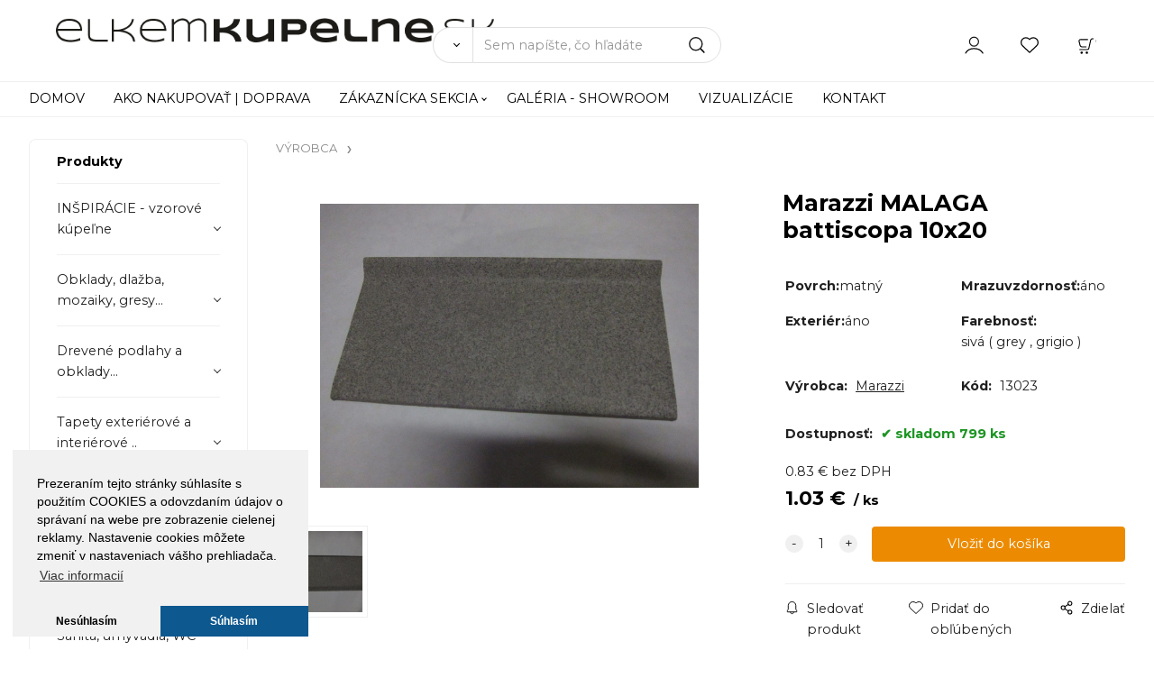

--- FILE ---
content_type: text/html; charset=UTF-8
request_url: https://elkemkupelne.sk/marazzi-malaga-battiscopa-10x20/p198
body_size: 12570
content:
<!DOCTYPE html>
<html lang="sk">
<head>
  <meta charset="utf-8">
  <title>Marazzi MALAGA battiscopa 10x20 | elkemkupelne.sk</title>
  <meta content="width=device-width,initial-scale=1.0" name="viewport">
  <link rel="preload" href="/template/eshop/scripts_clean3/main.min.css?t=2" as="style">
  <link rel="preconnect" href="https://fonts.googleapis.com">
  <link rel="preconnect" href="https://fonts.gstatic.com" crossorigin>
  <link href="https://fonts.googleapis.com/css2?family=Poppins:ital,wght@0,400;0,600;1,400;1,600&display=swap" rel="stylesheet">
  <link rel="stylesheet" href="/eshop/scripts/ce_cms.min.css?t=4">
  <link rel="stylesheet" href="/eshop/scripts/ce/controls.min.css?t=3">
  <link rel="stylesheet" href="/template/eshop/scripts_clean3/main.min.css?t=2">
  <link rel="stylesheet" href="/template/eshop/scripts_clean3/clickeshopmenu/menu.min.css?t=1" >
   <style> .tag_color1{ background-color:#67379d; color:#ffffff; } .tag_color2{ background-color:#56a9de; color:#ffffff; }</style>
<meta name="description" content="Keramický sokel 10x20" >
<meta name="keywords" content="VÝROBCA | Marazzi MALAGA battiscopa 10x20" >
<meta property="og:type" content="product" >
<meta property="og:title" content="Marazzi MALAGA battiscopa 10x20 | VÝROBCA">
<link rel="canonical" href="https://elkemkupelne.sk/marazzi-malaga-battiscopa-10x20/p198">
<meta name="robots" content="index,follow">
<meta property="og:description" content="Keramický sokel 10x20">
<meta property="og:image" content="https://elkemkupelne.sk/images_upd/products/8/am0yr6oq2jg3.jpg">
<script>window.dataLayer = window.dataLayer || []; window.dataLayer.push({"event": "view_item","ecommerce": { "items": [{ "item_id":"13023", "item_name":"Marazzi MALAGA battiscopa 10x20", "id":198,"price":1.03,"currency":"EUR","category":"VÝROBCA"}]} });</script>
<script type="application/ld+json"> {"@context": "https://schema.org/","@type": "Product","name": "Marazzi MALAGA battiscopa 10x20","productID": "198","image": "https://elkemkupelne.sk/images_upd/products/8/am0yr6oq2jg3.jpg","sku": "13023","brand": {"@type": "Brand", "name": "Marazzi"},"description": "Keramický sokel 10x20","url": "https://elkemkupelne.sk/marazzi-malaga-battiscopa-10x20/p198","category": "VÝROBCA", "offers": {"@type": "Offer","url": "https://elkemkupelne.sk/marazzi-malaga-battiscopa-10x20/p198","priceCurrency": "EUR","price": "1.03","availability": "https://schema.org/InStock"}} </script>
<link rel="icon" type="image/png" href="/storage/favicon.png" /> 
<link rel="stylesheet" href="/storage/scripts/custom.css?t=6" />
<link href="https://fonts.googleapis.com/css2?family=Montserrat:ital,wght@0,400;0,700;1,400&display=swap" rel="stylesheet">

<meta name="google-site-verification" content="MGoWcUREGAG7LqxmskiJMnBKwBwqZXVx6-G671MCHq8" /></head>
<body class="bodyClass" id="page_product_detail_out" >
<div class="wrapper">
<header class="header">
  <div id="pageHeaderContent" class="editContent"><div><a class="effect-light" href="/"><img class="" style="margin-left: 2.5%; margin-top: 20px;" src="/storage/office/logo1.png" alt="elkem kupelne" width="488" height="27"></a></div>
<div>&nbsp;</div></div>
  <div class="headerComponents">
    <span id="res-main_trg" class="res-menu_trg only_tablet_mobile"></span>
    <div class="shoppingCart" id="shoppingCart">
      <a class="s-link" href="/cart/" data-title="zobraziť nákupný košík" rel="nofollow" aria-label="Košík">
        <div class="s-img" ></div>
        <span class="quantity"><span id="order_products_quantity">0</span> <span></span></span></a></div>
        <div class="divLogin" id="loginUser">
      <a class="loginLink" href="/login/" title="Prihlásenie"> </a>
    </div>
    <span id="wishlist-link" class="wishlist-link" onclick="formExtend.pageRedirect('/eshop/user-profile/wishlist/')" title="Obľúbené položky"></span>
    <span id="res-search_trg" class="res-search_trg only_tablet_mobile"></span>
  </div>
  <div class="productSearch" id="productSearch">
    <form action="/search/" method="get">
      <button class="btn_search-list-category" type="button" id="btn_search-list-category" aria-label="Vyhľadať"></button>
      <input name="txtb_searchProduct" id="txtb_searchProduct" type="search" class="txtbSearchProduct" value="" placeholder="Sem napíšte, čo hľadáte" required="required" maxlength="200" minlength="3" onkeyup="ce_product_view.fulltextSearch(this)" autocomplete="off" aria-label="Sem napíšte, čo hľadáte">
      <input class="txtbSearchButton" type="submit" title="Vyhľadať" value="">
      <input type="hidden" name="category-list">
    </form>
  </div>
</header>
<nav id="ce_menu" class="ce_menu menuClass mainMenuStyle"><ul id="m1"><li id="m0"><a href="/">DOMOV</a></li><li id="m2"><a href="/ako-nakupovat-doprava/m2">AKO NAKUPOVAŤ | DOPRAVA</a></li><li id="m210"><a href="/eshop/login.php">ZÁKAZNÍCKA SEKCIA</a><ul><li id="m149"><a href="/eshop/user.php">ZMENA OSOBNÝCH ÚDAJOV</a></li><li id="m150"><a href="/eshop/order_history.php">PREHĽAD OBJEDNÁVOK</a></li><li id="m221"><a href="/zakaznicka-sekcia/obchodne-podmienky/m221">OBCHODNÉ PODMIENKY</a></li><li id="m3"><a href="/zakaznicka-sekcia/ochrana-osobnych-udajov/m3">OCHRANA OSOBNÝCH ÚDAJOV</a></li></ul></li><li id="m648"><a href="/galeria-showroom/m648">GALÉRIA - SHOWROOM</a></li><li id="m4"><a href="/vizualizacie/m4">VIZUALIZÁCIE</a></li><li id="m215"><a href="/kontakt/m215">KONTAKT</a></li></ul></nav>
<div class="pageContent ">
  <div id="page_panel" class="pagePanel">
    <div class="productsPanel" id="productsPanel">
      <span class="homeLink" id="homeLink">Produkty</span>
      <nav class="categoryPanel ce_category" id="categoryPanel"><ul id="l1" class="sitemap"><li id="l3"><a href="/inspiracie-vzorove-kupelne/c3">INŠPIRÁCIE - vzorové kúpeľne</a><ul><li id="l18"><a href="/inspiracie-vzorove-kupelne/boho/c18">Boho</a></li><li id="l19"><a href="/inspiracie-vzorove-kupelne/inalco-storm/c19">Inalco Storm</a></li><li id="l70"><a href="/inspiracie-vzorove-kupelne/na-okraji-lesa/c70">Na okraji lesa</a></li><li id="l72"><a href="/inspiracie-vzorove-kupelne/biela-s-drevom/c72">Biela s drevom</a></li><li id="l73"><a href="/inspiracie-vzorove-kupelne/glamour/c73">Glamour</a></li><li id="l114"><a href="/inspiracie-vzorove-kupelne/tehlickova-casalgrande-padana/c114">Tehličková - Casalgrande Padana</a></li><li id="l239"><a href="/inspiracie-vzorove-kupelne/spanielska-klasika/c239">Španielska klasika</a></li><li id="l240"><a href="/inspiracie-vzorove-kupelne/mentolova-pracovna/c240">Mentolová práčovňa</a></li><li id="l241"><a href="/inspiracie-vzorove-kupelne/detska-hrava-kupelna/c241">Detská hravá kúpeľňa</a></li><li id="l242"><a href="/inspiracie-vzorove-kupelne/zimna-kupelna/c242">Zimná kúpeľňa</a></li><li id="l243"><a href="/inspiracie-vzorove-kupelne/zelena-marmoker/c243">Zelená Marmoker</a></li><li id="l244"><a href="/inspiracie-vzorove-kupelne/kenzo-melrose/c244">Kenzo-Melrose</a></li></ul></li><li id="l4"><a href="/obklady-dlazba-mozaiky-gresy.../c4">Obklady, dlažba, mozaiky, gresy...</a><ul><li id="l33"><a href="/obklady-dlazba-mozaiky-gresy.../obklady-a-dlazby/c33">Obklady a dlažby</a></li><li id="l34"><a href="/obklady-dlazba-mozaiky-gresy.../gresy-kamenina/c34">Gresy - kamenina</a></li><li id="l35"><a href="/obklady-dlazba-mozaiky-gresy.../mozaiky/c35">Mozaiky</a></li><li id="l36"><a href="/obklady-dlazba-mozaiky-gresy.../klinker-tehla.../c36">Klinker, tehla...</a></li><li id="l38"><a href="/obklady-dlazba-mozaiky-gresy.../bazenove-obklady-a-dlazba/c38">Bazénové obklady a dlažba</a></li><li id="l40"><a href="/obklady-dlazba-mozaiky-gresy.../exterierove-dlazby-terasy.../c40">Exteriérové dlažby, terasy...</a></li><li id="l39"><a href="/obklady-dlazba-mozaiky-gresy.../velkoformatove/c39">Veľkoformátové</a></li></ul></li><li id="l5"><a href="/drevene-podlahy-a-obklady.../c5">Drevené podlahy a obklady...</a><ul><li id="l20"><a href="/drevene-podlahy-a-obklady.../drevene-podlahy/c20">Drevené podlahy</a></li><li id="l23"><a href="/drevene-podlahy-a-obklady.../drevene-obklady-dekoracne/c23">Drevené obklady (dekoračné)</a></li></ul></li><li id="l6"><a href="/tapety-exterierove-a-interierove-../c6">Tapety exteriérové a interiérové ..</a><ul><li id="l233"><a href="/tapety-exterierove-a-interierove-../interierove-tapety-cvc/c233">Interiérové tapety (CVC)</a></li><li id="l236"><a href="/tapety-exterierove-a-interierove-../interierove-tapety-ewc/c236">Interiérové tapety (EWC)</a></li><li id="l234"><a href="/tapety-exterierove-a-interierove-../kupelnove-tapety-wet/c234">Kúpeľňové tapety (WET)</a></li><li id="l235"><a href="/tapety-exterierove-a-interierove-../exterierove-tapety-out/c235">Exteriérové tapety (OUT)</a></li></ul></li><li id="l7"><a href="/armatury-baterie-a-sprchy.../c7">Armatúry - batérie a sprchy...</a><ul><li id="l41"><a href="/armatury-baterie-a-sprchy.../vodovodne-baterie/c41">Vodovodné batérie</a><ul><li id="l59"><a href="/armatury-baterie-a-sprchy.../vodovodne-baterie/baterie-umyvadlove/c59">Batérie umývadlové</a></li><li id="l60"><a href="/armatury-baterie-a-sprchy.../vodovodne-baterie/baterie-vanove/c60">Batérie vaňové</a></li><li id="l61"><a href="/armatury-baterie-a-sprchy.../vodovodne-baterie/baterie-sprchove/c61">Batérie sprchové</a></li><li id="l62"><a href="/armatury-baterie-a-sprchy.../vodovodne-baterie/baterie-drezove/c62">Batérie drezové</a></li><li id="l63"><a href="/armatury-baterie-a-sprchy.../vodovodne-baterie/baterie-bidetove/c63">Batérie bidetové</a></li><li id="l65"><a href="/armatury-baterie-a-sprchy.../vodovodne-baterie/baterie-podomietkove/c65">Batérie podomietkové</a></li><li id="l66"><a href="/armatury-baterie-a-sprchy.../vodovodne-baterie/baterie-prislusenstvo/c66">Batérie príslušenstvo</a></li></ul></li><li id="l42"><a href="/armatury-baterie-a-sprchy.../sprchy-a-sprchove-systemy/c42">Sprchy a sprchové systémy</a><ul><li id="l67"><a href="/armatury-baterie-a-sprchy.../sprchy-a-sprchove-systemy/rucne-sprchy/c67">Ručné sprchy</a></li><li id="l68"><a href="/armatury-baterie-a-sprchy.../sprchy-a-sprchove-systemy/hlavove-sprchy/c68">Hlavové sprchy</a></li><li id="l32"><a href="/armatury-baterie-a-sprchy.../sprchy-a-sprchove-systemy/sprchove-stlpy/c32">Sprchové stĺpy</a></li><li id="l69"><a href="/armatury-baterie-a-sprchy.../sprchy-a-sprchove-systemy/sprchove-panely/c69">Sprchové panely</a></li><li id="l71"><a href="/armatury-baterie-a-sprchy.../sprchy-a-sprchove-systemy/sprchove-tyce-a-drziaky/c71">Sprchové tyče a držiaky</a></li><li id="l55"><a href="/armatury-baterie-a-sprchy.../sprchy-a-sprchove-systemy/sprchovy-sety/c55">Sprchový sety</a></li><li id="l74"><a href="/armatury-baterie-a-sprchy.../sprchy-a-sprchove-systemy/sprchove-prislusenstvo/c74">Sprchové príslušenstvo</a></li></ul></li></ul></li><li id="l8"><a href="/sprchove-kuty-a-boxy-vane.../c8">Sprchové kúty a boxy, vane...</a><ul><li id="l50"><a href="/sprchove-kuty-a-boxy-vane.../sprchove-kuty-vanicky-boxy.../c50">Sprchové kúty, vaničky, boxy...</a><ul><li id="l43"><a href="/sprchove-kuty-a-boxy-vane.../sprchove-kuty-vanicky-boxy.../sprchove-kuty-a-dvere/c43">Sprchové kúty a dvere</a></li><li id="l44"><a href="/sprchove-kuty-a-boxy-vane.../sprchove-kuty-vanicky-boxy.../sprchove-steny-walk-in/c44">Sprchové steny Walk-in</a></li><li id="l46"><a href="/sprchove-kuty-a-boxy-vane.../sprchove-kuty-vanicky-boxy.../sprchove-boxy/c46">Sprchové boxy</a></li><li id="l47"><a href="/sprchove-kuty-a-boxy-vane.../sprchove-kuty-vanicky-boxy.../sprchove-vanicky/c47">Sprchové vaničky</a></li><li id="l48"><a href="/sprchove-kuty-a-boxy-vane.../sprchove-kuty-vanicky-boxy.../sprchove-prislusenstvo/c48">Sprchové príslušenstvo</a></li><li id="l49"><a href="/sprchove-kuty-a-boxy-vane.../sprchove-kuty-vanicky-boxy.../sprchove-zlaby-sifony/c49">Sprchové žľaby, sifóny</a></li></ul></li><li id="l51"><a href="/sprchove-kuty-a-boxy-vane.../vane/c51">Vane</a><ul><li id="l52"><a href="/sprchove-kuty-a-boxy-vane.../vane/vane-vstavane-polovstavane/c52">Vane vstavané, polovstavané</a></li><li id="l56"><a href="/sprchove-kuty-a-boxy-vane.../vane/vane-volne-stojace/c56">Vane voľne stojace</a></li><li id="l57"><a href="/sprchove-kuty-a-boxy-vane.../vane/vane-s-dvierkami/c57">Vane s dvierkami</a></li><li id="l115"><a href="/sprchove-kuty-a-boxy-vane.../vane/vanove-zasteny/c115">Vaňové zásteny</a></li><li id="l58"><a href="/sprchove-kuty-a-boxy-vane.../vane/vanove-prislusenstvo/c58">Vaňové príslušenstvo</a></li><li id="l75"><a href="/sprchove-kuty-a-boxy-vane.../vane/vanove-sifony-odtoky/c75">Vaňové sifóny, odtoky</a></li><li id="l238"><a href="/sprchove-kuty-a-boxy-vane.../vane/vane-ine.../c238">Vane iné...</a></li></ul></li><li id="l257"><a href="/sprchove-kuty-a-boxy-vane.../prislusenstvo/c257">Príslušenstvo</a></li></ul></li><li id="l9"><a href="/sanita-umyvadla-wc-misy.../c9">Sanita, umývadlá, WC misy...</a><ul><li id="l26"><a href="/sanita-umyvadla-wc-misy.../wc/c26">WC</a><ul><li id="l76"><a href="/sanita-umyvadla-wc-misy.../wc/wc-zavesne/c76">WC závesné</a></li><li id="l77"><a href="/sanita-umyvadla-wc-misy.../wc/wc-stojace/c77">WC stojace</a></li><li id="l78"><a href="/sanita-umyvadla-wc-misy.../wc/wc-kombinovane/c78">WC kombinované</a></li><li id="l79"><a href="/sanita-umyvadla-wc-misy.../wc/wc-dosky/c79">WC dosky</a></li><li id="l54"><a href="/sanita-umyvadla-wc-misy.../wc/pridavne-bidety-k-wc/c54">Prídavné bidety k WC</a></li><li id="l80"><a href="/sanita-umyvadla-wc-misy.../wc/wc-podomietkove-systemy-tlacidla/c80">WC podomietkové systémy, tlačidlá</a></li><li id="l81"><a href="/sanita-umyvadla-wc-misy.../wc/wc-prislusenstvo/c81">WC príslušenstvo</a></li><li id="l82"><a href="/sanita-umyvadla-wc-misy.../wc/wc-odtoky-sifony/c82">WC odtoky, sifóny</a></li></ul></li><li id="l27"><a href="/sanita-umyvadla-wc-misy.../pisoare/c27">Pisoáre</a><ul><li id="l83"><a href="/sanita-umyvadla-wc-misy.../pisoare/pisoare-zavesne/c83">Pisoáre závesné</a></li><li id="l84"><a href="/sanita-umyvadla-wc-misy.../pisoare/pisoare-stojace/c84">Pisoáre stojace</a></li><li id="l85"><a href="/sanita-umyvadla-wc-misy.../pisoare/pisoare-podomietkove-systemy/c85">Pisoáre podomietkové systémy</a></li><li id="l86"><a href="/sanita-umyvadla-wc-misy.../pisoare/pisoare-prislusenstvo/c86">Pisoáre príslušenstvo</a></li><li id="l87"><a href="/sanita-umyvadla-wc-misy.../pisoare/pisoare-odtoky-sifony/c87">Pisoáre odtoky, sifóny</a></li></ul></li><li id="l28"><a href="/sanita-umyvadla-wc-misy.../bidety/c28">Bidety</a><ul><li id="l88"><a href="/sanita-umyvadla-wc-misy.../bidety/bidety-zavesne/c88">Bidety závesné</a></li><li id="l89"><a href="/sanita-umyvadla-wc-misy.../bidety/bidety-stojace/c89">Bidety stojace</a></li><li id="l90"><a href="/sanita-umyvadla-wc-misy.../bidety/bidetove-dosky/c90">Bidetové dosky</a></li><li id="l91"><a href="/sanita-umyvadla-wc-misy.../bidety/bidety-podomietkove-systemy/c91">Bidety podomietkové systémy</a></li><li id="l92"><a href="/sanita-umyvadla-wc-misy.../bidety/bidety-prislusenstvo/c92">Bidety príslušenstvo</a></li><li id="l93"><a href="/sanita-umyvadla-wc-misy.../bidety/bidety-odtoky-sifony/c93">Bidety odtoky, sifóny</a></li></ul></li><li id="l29"><a href="/sanita-umyvadla-wc-misy.../umyvadla/c29">Umývadlá</a><ul><li id="l94"><a href="/sanita-umyvadla-wc-misy.../umyvadla/umyvadla-zavesne/c94">Umývadlá závesné</a></li><li id="l95"><a href="/sanita-umyvadla-wc-misy.../umyvadla/umyvadlove-stlpy-a-polostlpy/c95">Umývadlové stĺpy a polostĺpy</a></li><li id="l96"><a href="/sanita-umyvadla-wc-misy.../umyvadla/umyvadla-na-dosku/-nabytkove/-stojate/c96">Umývadlá na dosku/ nábytkové/ stojaté</a></li><li id="l97"><a href="/sanita-umyvadla-wc-misy.../umyvadla/umyvadla-polo-/zapustene/c97">Umývadlá polo-/zapustené</a></li><li id="l98"><a href="/sanita-umyvadla-wc-misy.../umyvadla/umyvadla-rohove/c98">Umývadlá rohové</a></li><li id="l99"><a href="/sanita-umyvadla-wc-misy.../umyvadla/umyvadlovy-set-so-skrinkou/c99">Umývadlový set so skrinkou</a></li><li id="l100"><a href="/sanita-umyvadla-wc-misy.../umyvadla/umyvadlove-prislusenstvo/c100">Umývadlové príslušenstvo</a></li><li id="l101"><a href="/sanita-umyvadla-wc-misy.../umyvadla/umyvadlove-odtoky-sifony/c101">Umývadlové odtoky, sifóny</a></li><li id="l262"><a href="/sanita-umyvadla-wc-misy.../umyvadla/volne-stojace-umyvadla/c262">Voľne stojace umývadlá</a></li><li id="l263"><a href="/sanita-umyvadla-wc-misy.../umyvadla/umyvadielko/c263">Umývadielko</a></li><li id="l264"><a href="/sanita-umyvadla-wc-misy.../umyvadla/dvojumyvadlo/c264">Dvojumývadlo</a></li></ul></li></ul></li><li id="l10"><a href="/kupelnovy-nabytok-zrkadla-svietidla/c10">Kúpeľňový nábytok, zrkadlá, svietidlá</a><ul><li id="l30"><a href="/kupelnovy-nabytok-zrkadla-svietidla/skrinky-dosky-pod-umyvadla/c30">Skrinky, dosky pod umývadlá</a></li><li id="l53"><a href="/kupelnovy-nabytok-zrkadla-svietidla/policove-regaly-lavice/c53">Policové regály, lavice</a></li><li id="l102"><a href="/kupelnovy-nabytok-zrkadla-svietidla/nabytok-ostatny.../c102">Nábytok ostatný...</a></li><li id="l103"><a href="/kupelnovy-nabytok-zrkadla-svietidla/zrkadlove-skrinky/c103">Zrkadlové skrinky</a></li><li id="l104"><a href="/kupelnovy-nabytok-zrkadla-svietidla/zrkadla/c104">Zrkadlá</a></li><li id="l105"><a href="/kupelnovy-nabytok-zrkadla-svietidla/svietidla/c105">Svietidlá</a></li></ul></li><li id="l11"><a href="/kupelnove-doplnky/c11">Kúpeľňové doplnky</a><ul><li id="l17"><a href="/kupelnove-doplnky/na-stenu/c17">Na stenu</a></li><li id="l21"><a href="/kupelnove-doplnky/na-postavenie/c21">Na  postavenie</a></li><li id="l22"><a href="/kupelnove-doplnky/bez-vrtania/c22">Bez vŕtania</a></li><li id="l24"><a href="/kupelnove-doplnky/droteny-program/c24">Drôtený program</a></li><li id="l31"><a href="/kupelnove-doplnky/kose-kosiky-krabicky.../c31">Koše, košíky, krabičky...</a></li><li id="l106"><a href="/kupelnove-doplnky/sedatka-a-stolicky/c106">Sedátka a stoličky</a></li><li id="l107"><a href="/kupelnove-doplnky/kozmeticke-zrkadla/c107">Kozmetické zrkadlá</a></li><li id="l108"><a href="/kupelnove-doplnky/stojany-a-susiaky/c108">Stojany a sušiaky</a></li><li id="l109"><a href="/kupelnove-doplnky/stierky/c109">Stierky</a></li><li id="l110"><a href="/kupelnove-doplnky/dekoracie/c110">Dekorácie</a></li><li id="l113"><a href="/kupelnove-doplnky/ine.../c113">Iné...</a></li></ul></li><li id="l12"><a href="/dizajnove-radiatory-kurenie/-vetranie.../c12">Dizajnové radiátory, kúrenie/ vetranie...</a><ul><li id="l116"><a href="/dizajnove-radiatory-kurenie/-vetranie.../dizajnove-radiatory/c116">Dizajnové radiátory</a></li><li id="l117"><a href="/dizajnove-radiatory-kurenie/-vetranie.../susiaky-uterakov/c117">Sušiaky uterákov</a></li><li id="l118"><a href="/dizajnove-radiatory-kurenie/-vetranie.../krby/c118">Krby</a></li><li id="l119"><a href="/dizajnove-radiatory-kurenie/-vetranie.../elektricke-kurenie-tepla-podlaha/c119">Elektrické kúrenie (teplá podlaha)</a></li><li id="l237"><a href="/dizajnove-radiatory-kurenie/-vetranie.../smart-technologia/c237">Smart technológia</a></li><li id="l120"><a href="/dizajnove-radiatory-kurenie/-vetranie.../doplnky/c120">Doplnky</a></li><li id="l45"><a href="/dizajnove-radiatory-kurenie/-vetranie.../ventilatory/c45">Ventilátory</a></li></ul></li><li id="l14"><a href="/profily-listy-a-stavebne-doplnky/c14">Profily, lišty a stavebné doplnky</a><ul><li id="l64"><a href="/profily-listy-a-stavebne-doplnky/ukoncovacie-listy/c64">Ukončovacie lišty</a></li><li id="l215"><a href="/profily-listy-a-stavebne-doplnky/schodiskove-listy/c215">Schodiskové lišty</a></li><li id="l216"><a href="/profily-listy-a-stavebne-doplnky/vanove-profily/c216">Vaňové profily</a></li><li id="l217"><a href="/profily-listy-a-stavebne-doplnky/spadove-profily/c217">Spádové profily</a></li><li id="l218"><a href="/profily-listy-a-stavebne-doplnky/dilatacie/c218">Dilatácie</a></li><li id="l219"><a href="/profily-listy-a-stavebne-doplnky/led-profily-a-listy/c219">LED profily a lišty</a></li><li id="l220"><a href="/profily-listy-a-stavebne-doplnky/prechodove-listy/c220">Prechodové lišty</a></li><li id="l222"><a href="/profily-listy-a-stavebne-doplnky/sokle/c222">Sokle</a></li><li id="l223"><a href="/profily-listy-a-stavebne-doplnky/prekryvacie-profily/c223">Prekrývacie profily</a></li><li id="l224"><a href="/profily-listy-a-stavebne-doplnky/nivelacia-kriziky/c224">Nivelácia + krížiky</a></li></ul></li><li id="l15"><a href="/stavebna-chemia/c15">Stavebná chémia</a><ul><li id="l225"><a href="/stavebna-chemia/lepidla/c225">Lepidlá</a></li><li id="l231"><a href="/stavebna-chemia/tmely/c231">Tmely</a></li><li id="l226"><a href="/stavebna-chemia/hydroizolacia/c226">Hydroizolácia</a></li><li id="l227"><a href="/stavebna-chemia/penetracie/c227">Penetrácie</a></li><li id="l228"><a href="/stavebna-chemia/skarovacie-hmoty/c228">Škárovacie hmoty</a></li><li id="l229"><a href="/stavebna-chemia/silikony/c229">Silikóny</a></li><li id="l232"><a href="/stavebna-chemia/cistiace-a-ochranne-prostriedky/c232">Čistiace a ochranné prostriedky</a></li><li id="l230"><a href="/stavebna-chemia/ine.../c230">Iné...</a></li></ul></li><li id="l16"><a href="/vyrobca/c16">VÝROBCA</a><ul><li id="l13"><a href="/vyrobca/41zero42/c13">41zero42</a><ul><li id="l258"><a href="/vyrobca/41zero42/alape/c258">Alape</a></li></ul></li><li id="l121"><a href="/vyrobca/alcaplast/c121">Alcaplast</a></li><li id="l122"><a href="/vyrobca/alfalux/c122">Alfalux</a></li><li id="l123"><a href="/vyrobca/antonio-lupi/c123">Antonio Lupi</a></li><li id="l124"><a href="/vyrobca/antrax-it/c124">Antrax IT</a></li><li id="l125"><a href="/vyrobca/apavisa/c125">Apavisa</a></li><li id="l126"><a href="/vyrobca/ariostea/c126">Ariostea</a></li><li id="l127"><a href="/vyrobca/axor/c127">Axor</a></li><li id="l128"><a href="/vyrobca/bette/c128">Bette</a></li><li id="l129"><a href="/vyrobca/bisazza/c129">Bisazza</a></li><li id="l130"><a href="/vyrobca/butech/c130">Butech</a></li><li id="l131"><a href="/vyrobca/caleido/c131">Caleido</a></li><li id="l132"><a href="/vyrobca/casalgrande-padana/c132">Casalgrande Padana</a></li><li id="l133"><a href="/vyrobca/cercom/c133">Cercom</a></li><li id="l134"><a href="/vyrobca/cerdomus/c134">Cerdomus</a></li><li id="l135"><a href="/vyrobca/cotto-deste/c135">Cotto d'Este</a></li><li id="l136"><a href="/vyrobca/coem/c136">Coem</a></li><li id="l137"><a href="/vyrobca/coverlam/c137">Coverlam</a></li><li id="l138"><a href="/vyrobca/decorstock/c138">Decorstock</a></li><li id="l139"><a href="/vyrobca/domiziani/c139">Domiziani</a></li><li id="l140"><a href="/vyrobca/dornbracht/c140">Dornbracht</a></li><li id="l141"><a href="/vyrobca/dune/c141">Dune</a></li><li id="l142"><a href="/vyrobca/duravit/c142">Duravit</a></li><li id="l143"><a href="/vyrobca/duscholux/c143">Duscholux</a></li><li id="l144"><a href="/vyrobca/edimax-astor/c144">Edimax Astor</a></li><li id="l145"><a href="/vyrobca/equipe/c145">Equipe</a></li><li id="l146"><a href="/vyrobca/eps/c146">Eps</a></li><li id="l147"><a href="/vyrobca/ergon/c147">Ergon</a></li><li id="l148"><a href="/vyrobca/euro-flyzone/c148">Euro Flyzone</a></li><li id="l149"><a href="/vyrobca/fioranese/c149">Fioranese</a></li><li id="l150"><a href="/vyrobca/forhit/c150">Forhit</a></li><li id="l151"><a href="/vyrobca/gamadecor/c151">Gamadecor</a></li><li id="l152"><a href="/vyrobca/geberit/c152">Geberit</a></li><li id="l153"><a href="/vyrobca/grespania/c153">Grespania</a></li><li id="l154"><a href="/vyrobca/grohe/c154">Grohe</a></li><li id="l155"><a href="/vyrobca/gustavsberg/c155">Gustavsberg</a></li><li id="l156"><a href="/vyrobca/hidra/c156">Hidra</a></li><li id="l157"><a href="/vyrobca/hansgrohe/c157">Hansgrohe</a></li><li id="l158"><a href="/vyrobca/huppe/c158">Huppe</a></li><li id="l159"><a href="/vyrobca/ideal-standard/c159">Ideal Standard</a></li><li id="l160"><a href="/vyrobca/i-drain/c160">I-drain</a></li><li id="l161"><a href="/vyrobca/inalco/c161">Inalco</a></li><li id="l162"><a href="/vyrobca/interdoor/c162">Interdoor</a></li><li id="l163"><a href="/vyrobca/jee-o/c163">Jee-o</a></li><li id="l164"><a href="/vyrobca/jika/c164">Jika</a></li><li id="l165"><a href="/vyrobca/kaldewei/c165">Kaldewei</a></li><li id="l166"><a href="/vyrobca/keope/c166">Keope</a></li><li id="l167"><a href="/vyrobca/keramag/c167">Keramag</a></li><li id="l168"><a href="/vyrobca/keuco/c168">Keuco</a></li><li id="l169"><a href="/vyrobca/kludi/c169">Kludi</a></li><li id="l170"><a href="/vyrobca/kolo/c170">Kolo</a></li><li id="l171"><a href="/vyrobca/laminam/c171">Laminam</a></li><li id="l172"><a href="/vyrobca/lantic-colonial/c172">L’Antic Colonial</a></li><li id="l173"><a href="/vyrobca/laufen/c173">Laufen</a></li><li id="l174"><a href="/vyrobca/lebon/c174">Lebon</a></li><li id="l175"><a href="/vyrobca/listone-giordano/c175">Listone Giordano</a></li><li id="l176"><a href="/vyrobca/mapei/c176">Mapei</a></li><li id="l177"><a href="/vyrobca/marazzi/c177">Marazzi</a></li><li id="l178"><a href="/vyrobca/marca-corona/c178">Marca Corona</a></li><li id="l179"><a href="/vyrobca/mariner/c179">Mariner</a></li><li id="l180"><a href="/vyrobca/murexin/c180">Murexin</a></li><li id="l181"><a href="/vyrobca/mutina/c181">Mutina</a></li><li id="l182"><a href="/vyrobca/noken/c182">Noken</a></li><li id="l183"><a href="/vyrobca/oras/c183">Oras</a></li><li id="l184"><a href="/vyrobca/pamesa/c184">Pamesa</a></li><li id="l185"><a href="/vyrobca/paul/c185">Paul</a></li><li id="l186"><a href="/vyrobca/pmh/c186">Pmh</a></li><li id="l187"><a href="/vyrobca/polysystem/c187">Polysystem</a></li><li id="l188"><a href="/vyrobca/profilpas/c188">Profilpas</a></li><li id="l189"><a href="/vyrobca/provenza/c189">Provenza</a></li><li id="l190"><a href="/vyrobca/ravak/c190">Ravak</a></li><li id="l191"><a href="/vyrobca/roca/c191">Roca</a></li><li id="l192"><a href="/vyrobca/roltechnik/c192">Roltechnik</a></li><li id="l193"><a href="/vyrobca/ridea/c193">Ridea</a></li><li id="l194"><a href="/vyrobca/saime/c194">Saime</a></li><li id="l195"><a href="/vyrobca/saloni/c195">Saloni</a></li><li id="l196"><a href="/vyrobca/santagostino/c196">Sant'Agostino</a></li><li id="l197"><a href="/vyrobca/serenissima/c197">Serenissima</a></li><li id="l198"><a href="/vyrobca/smedbo/c198">Smedbo</a></li><li id="l199"><a href="/vyrobca/sopro/c199">Sopro</a></li><li id="l200"><a href="/vyrobca/schlueter-system/c200">Schlueter-system</a></li><li id="l203"><a href="/vyrobca/systempool/c203">Systempool</a></li><li id="l204"><a href="/vyrobca/tres/c204">Tres</a></li><li id="l205"><a href="/vyrobca/unidrain/c205">Unidrain</a></li><li id="l206"><a href="/vyrobca/urbatek/c206">Urbatek</a></li><li id="l207"><a href="/vyrobca/venis/c207">Venis</a><ul><li id="l37"><a href="/vyrobca/venis/cristal/c37">Cristal</a></li><li id="l214"><a href="/vyrobca/venis/mirage/c214">Mirage</a></li></ul></li><li id="l208"><a href="/vyrobca/villeroy-boch/c208">Villeroy &amp; Boch</a></li><li id="l209"><a href="/vyrobca/vitrex/c209">Vitrex</a></li><li id="l210"><a href="/vyrobca/viva/c210">Viva</a></li><li id="l211"><a href="/vyrobca/wall-dec-o/c211">Wall&amp;decò</a></li><li id="l212"><a href="/vyrobca/zehnder/c212">Zehnder</a></li><li id="l213"><a href="/vyrobca/zucchetti/c213">Zucchetti</a></li><li id="l253"><a href="/vyrobca/iny.../c253">Iný...</a></li><li id="l254"><a href="/vyrobca/decor-union/c254">Decor Union</a></li><li id="l255"><a href="/vyrobca/gayafores/c255">Gayafores</a></li><li id="l256"><a href="/vyrobca/porcelanosa/c256">Porcelanosa</a></li><li id="l259"><a href="/vyrobca/alape/c259">Alape</a></li><li id="l260"><a href="/vyrobca/artceram/c260">Artceram</a></li><li id="l261"><a href="/vyrobca/fondovalle/c261">Fondovalle</a></li><li id="l265"><a href="/vyrobca/lotosan/c265">Lotosan</a></li></ul></li><li id="l2"><a href="/vypredaj/c2">VÝPREDAJ</a><ul><li id="l201"><a href="/vypredaj/obklady-dlazba-mozaiky-gresy.../c201">Obklady, dlažba, mozaiky, gresy...</a></li><li id="l202"><a href="/vypredaj/drevene-podlahy-a-obklady.../c202">Drevené podlahy a obklady...</a></li><li id="l221"><a href="/vypredaj/exterierove-a-interierove-tapety.../c221">Exteriérové a interiérové tapety...</a></li><li id="l245"><a href="/vypredaj/armatury-baterie-a-sprchy.../c245">Armatúry - batérie a sprchy...</a></li><li id="l246"><a href="/vypredaj/sprchove-kuty-a-boxy-vane.../c246">Sprchové kúty a boxy, vane...</a></li><li id="l247"><a href="/vypredaj/sanita-umyvadla-wc-misy.../c247">Sanita, umývadlá, WC misy...</a></li><li id="l248"><a href="/vypredaj/kupelnovy-nabytok-zrkadla-svietidla/c248">Kúpeľňový nábytok, zrkadlá, svietidlá</a></li><li id="l249"><a href="/vypredaj/kupelnove-doplnky/c249">Kúpeľňové doplnky</a></li><li id="l250"><a href="/vypredaj/dizajnove-radiatory-kurenie/-vetranie.../c250">Dizajnové radiátory, kúrenie/ vetranie...</a></li><li id="l251"><a href="/vypredaj/profily-listy-a-stavebne-doplnky/c251">Profily, lišty a stavebné doplnky</a></li><li id="l252"><a href="/vypredaj/stavebna-chemia/c252">Stavebná chémia</a></li></ul></li></ul></nav>
    </div>
    <div id="pageInformationPanel" class="pageInformationPanel editContent"><p><a title="elkem@elkem.sk" href="mailto:elkem@elkem.sk" target="_blank" rel="noopener"><img style="float: left; margin-right: 10px; margin-left: 10px;" src="/storage/office/elkem_email.png" alt="email" width="40" height="40"></a><span style="color: #333333;"><strong><span style="font-size: 14px;">Napíšte nám...<br></span></strong></span><span style="font-size: 14px; color: #333333;"><a style="color: #333333;" href="mailto:elkem@elkem.sk" target="_blank" rel="noopener"><span style="color: #808080;">elkem@elkem.sk</span></a></span></p>
<hr>
<p><a href="tel:%20+421915703903" target="_blank" rel="noopener"><img style="float: left; margin-right: 10px; margin-left: 10px;" src="/storage/office/elkem_tel.png" alt="phone" width="40" height="40"></a><span style="color: #333333;"><strong><span style="font-size: 14px;">Kontaktujte nás...<br></span></strong></span><span style="font-size: 14px;"><a href="Tel:+421915703903" target="_blank" rel="noopener">+421 915 703 903</a></span></p>
<hr>
<p><span style="font-size: 14px;"><a href="https://www.facebook.com/elkem.kupelne" target="_blank" rel="noopener">&nbsp; &nbsp;<img src="/storage/office/elkem_fb.png" alt="" style="text-align: center; font-size: 0.875rem;" width="40" height="40"></a><a href="https://plus.google.com/discover"> &nbsp;</a><a href="https://www.instagram.com/elkemdizajnovekupelne" target="_blank" rel="noopener"><img src="/storage/office/elkem_ig.png" alt="" style="text-align: center; font-size: 0.875rem;" width="40" height="40"></a><a href="https://plus.google.com/discover"> &nbsp;</a><a href="https://sk.pinterest.com/elkemkosice" target="_blank" rel="noopener"><img src="/storage/office/elkem_pt.png" alt="" width="40" height="40"></a><a href="https://plus.google.com/discover">&nbsp;</a></span></p>
<p>&nbsp;</p>
<div class="page-width" style="max-width: 500px; padding: 10px; background-color: #bfa965;">
<div style="text-align: center;"><span style="font-size: 22px;"><strong><span style="color: #ffffff;">VÝPREDAJ</span></strong></span>
<div style="text-align: center;"><span style="color: #ffffff;">Množstvo tovaru za vynikajúce ceny!</span></div>
<div style="text-align: center;">&nbsp;</div>
</div>
</div>
<div class="page-width" style="max-width: 500px; background-color: #ffffff; padding: 5px;">
<div style="text-align: center;">&nbsp;</div>
</div>
<div class="page-width" style="max-width: 500px; padding: 10px; background-color: #000000; text-align: center;"><strong><span style="color: #ffffff;"><span style="font-size: 22px;">INŠPIRUJTE SA</span><br></span></strong>
<div style="text-align: center;"><span style="color: #ffffff;">Vyskladajte si Vašu kúpeľňu, inšpirovanú našou vzorovou kúpeľnou...</span></div>
</div>
<div class="page-width" style="max-width: 500px; background-color: #ffffff; padding: 5px;">
<div style="text-align: center;"><span style="color: #ffffff;">úpeľnou...</span></div>
</div>
<div class="page-width" style="max-width: 500px; padding: 10px; background-color: #bfa965;">
<div style="text-align: center;"><span style="font-size: 22px;"><strong><span style="color: #ffffff;">KÚPEĽŇA NA DIAĽKU</span></strong></span></div>
<div style="text-align: center;">
<div style="text-align: center;"><span style="color: #ffffff;">Navrhnite a objednajte si novú kúpeľňu z pohodlia vášho domova. </span><span style="color: #ffffff;">Dohodnite si on-line termín konzultácií.</span></div>
</div>
</div>
<div class="page-width" style="max-width: 500px; background-color: #ffffff; padding: 20px;">
<div style="text-align: center;">&nbsp;</div>
</div></div>
  </div>
  <main id="pan_main" class="main"><div>
  <div class="divProductCategoryPath"><a href="/vyrobca/c16">VÝROBCA</a></div>  <div id="page_product_detail" data-price="Y" class="workspace-product-detail">
    <div class="productDetailTop"><h1 class="productDetailTitle editContentTextareaPopup" data-adm='{"b":"title","l":90,"m":1}' id="product_title">Marazzi MALAGA battiscopa 10x20</h1></div>
    <div class="productDetailCenter">
      <div class="divProductDetailImgPanel" id="divProductDetailImgPanel">
        <div class="divProductDetailImg"><div id="gallery"><div id="block_productMainImage"><a id="productMainImage" href="/images_upd/products/8/am0yr6oq2jg3.jpg" title="Marazzi MALAGA battiscopa 10x20" data-lightbox="product_images"><img src="/images_upd/products/8/am0yr6oq2jg3.jpg" alt="Marazzi MALAGA battiscopa 10x20" id="product_img_main" oncontextmenu="return false;"></a></div>
<div class="product_gallery_images-out">
<div class="imageGallery" id="product_gallery_images"><a href="/images_upd/products/8/7rm41klwfnob.jpg" data-lightbox="product_images" title="Marazzi MALAGA battiscopa 10x20" id="a_product_img_327"><img src="/images_upd/products/thumbs/8/7rm41klwfnob.jpg" alt="Marazzi MALAGA battiscopa 10x20 1" loading="lazy"></a></div></div>
</div></div>
      </div>
      <div id="divProductDetailInformation">
      <form id="frm_main" action="/eshop/operations/product_detail_al/" method="post">
        <div class="divProductDetailInformation">
                    <div id="productDetailContent_0" class="productDetailDescriptionShort editContent form-row"></div>
                      <div class="divProductDetailAttributes" id="divProductDetailAttributes"><div class="pr-filter divProductParameter " id="product_filter_6323"><span class="divProductParameterTxt editContentProductFilter">Povrch:</span><div class="divProductParameterValue one-line">matný</div></div><div class="pr-filter divProductParameter " id="product_filter_6324"><span class="divProductParameterTxt editContentProductFilter">Mrazuvzdornosť:</span><div class="divProductParameterValue one-line">áno</div></div><div class="pr-filter divProductParameter " id="product_filter_6325"><span class="divProductParameterTxt editContentProductFilter">Exteriér:</span><div class="divProductParameterValue one-line">áno</div></div><div class="pr-filter divProductParameter " id="product_filter_6327"><span class="divProductParameterTxt editContentProductFilter">Farebnosť:</span><div class="divProductParameterValue one-line">sivá ( grey , grigio )</div></div></div>
                    <div class="divProductDetailParameters">
            <div class="grid2 mob-grid1 form-row"><div id="block_product_producer">
                <span class="attr-title">Výrobca:</span>
                <span><span class="editContentTextPopup product_producer-txt link" data-adm='{"b":"producer","l":50}'>Marazzi</span></span>
                </div>                <div id="block_product_product_code">
                <span class="attr-title">Kód:</span>
                <span><span class="editContentTextPopup" data-adm='{"b":"product_code","l":30}' id="product-detail-code">13023</span></span>
              </div>
              </div>
          </div>
                      <div id="block_product_stock" class="form-row">
              <span class="attr-title">Dostupnosť: </span>
              <span id="block_product_stock-data">
                <span id="product_state" class="state_back_color2">skladom 799 ks</span>                                <input type="hidden" id="hid_default_product_state" value="skladom 799 ks" >
              </span>
            </div>
                                <div class="block_product-cart-add">
            <div class="form-row l grid2 block_product_price-extended">
                                                                <div id="block_product_price">
                    <span>
                      <span id="span_productPrice" class="editContentNumberPopup" data-adm='{"b":"price","m":1,"f":"ProductPriceRecalculation(\"price\")"}' >0.83</span>  €                    </span>
                    <span>bez DPH</span>
                  </div>
                                                            </div>
                          <div class="divProductDetailPrice form-row zero">
                <div id="block_product_price_vat">
                  <span class="productDetailPriceVatValue">
                   <span id="span_productPriceVAT" class="editContentNumberPopup" data-adm='{"b":"price_vat","m":1,"f":"ProductPriceRecalculation(\"price_vat\")"}' >1.03</span> €</span>
                  <span id="productItemMetric">ks</span>
                                    <div>
                                                          </div>
                </div>
                <input type="hidden" id="hid_product_price_params" value='{"list_price_vat":1.0249999999999999,"product_rabat_calculate":0,"product_discount":0,"product_vat":23,"product_main_price_ignore":"N","prefer_price_excl_vat":"N"}' >
              </div>
                        <div id="product-detail-cart-button" class="divCartButton">
                            <span class="numberArrows"><input class="cartQuantity" name="txtb_cartQuantity" id="txtb_cartQuantity" type="number" step="any" min="1"  max="799" value="1" aria-label="quantity"></span>
              <input class="cartButton button" name="btn_productAdd" id="btn_productAdd" type="submit" value="Vložiť do košíka">
                          </div>
          </div>
          <div class="card-components">
            <span id="card-watchdog" class="card-watchdog">Sledovať produkt</span>
            <span id="card-wishlist" class="card-wishlist ">Pridať do obľúbených</span>
            <span id="card-share-link" class="card-share-link">Zdielať</span>
          </div>
        </div>
        <input type="hidden" name="hid_productId" id="hid_productId" value="198">
        <input type="hidden" id="hid_product_state_txt" value="skladom">
        <input type="hidden" id="hid_product_stock_disable_sell" value="Y">
        <input type="hidden" id="hid_currency_symbol" value="€">
        <input type="hidden" id="hid_currency_rate" value="1.00000">
        <input type="hidden" id="hid_currency_precision" value="2">
              </form>
    </div>
    <br style="clear:both;">
    </div>
    <div id="inf_panel_product" class="inf_panel_product editContent"></div>
    <div class="divProductDetailLongText" id="divProductDetailLongText">
      <div class="tabber" id="tabber_productDetail"><div class="tabberNav">
  <a href="#tab_productDescription">Popis</a>
      <a href="#tab_productQuestion" data-fixed="1">Potrebujete poradiť?</a>
  </div>
<div class="tabbertab" id="tab_productDescription"><div id="productDetailEditContent0" class="productTabberContent editContent">Battiscopa 10x20 MALAGA MRX8</div></div>  <div class="tabbertab" id="tab_productQuestion"></div>
  <div class="tabbertab" title="Príslušenstvo" id="tab_productAssociated">
    <h2>Doporučujeme zakúpiť spolu s tovarom</h2>
    <div id="productAccessoriesList"></div>
  </div>
</div>
    </div>
        <div class="productAssociated">
      <div class="pageTitle"> Podobné produkty </div><div class="productAssociatedView"><a href="/casalgrande-padana-dlazba-marmoker-orange-black-60x120cm-6mm-lucida-rett/p951" class="accessoriesProduct product " data-id="951" ><span class="img"><img src="/images_upd/products/thumbs/1/hnf9q8w60zas.jpg" alt="Casalgrande Padana dlažba MARMOKER Orange Black 60x120cm  6mm Lucida rett." loading="lazy"></span><span class="linkTxt"> <span class="tag_color1 p-specialOffer productSpecialOfferDetail productSpecialOfferId1">AKCIA</span></span><span class="discountTxt">- 20%</span><span class="price"><span>108.24 €</span> <span class="list-price">135.30 €</span></span><span class="subtitle">Casalgrande Padana dlažba MARMOKER Orange Black 60x120cm  6mm Lucida rett.</span></a>
<a href="/lotosan-doska-pod-umyvadlo-mramor-143-4x2x49-4-cm/p4019" class="accessoriesProduct product " data-id="4019" ><span class="img"><img src="/images_upd/products/thumbs/9/cqh4kry3fzwo.jpg" alt="Lotosan, doska pod umývadlo, mramor, 143,4X2X49,4 cm" loading="lazy"></span><span class="linkTxt"></span><span class="price"><span>603.73 €</span> <span class="list-price"></span></span><span class="subtitle">Lotosan, doska pod umývadlo, mramor, 143,4X2X49,4 cm</span></a>
<a href="/bisazza-archiectural-70-zrkadlo/p2599" class="accessoriesProduct product " data-id="2599" ><span class="img"><img src="/images_upd/products/thumbs/9/13t0n42kv5oq.webp" alt="Bisazza ARCHIECTURAL 70 zrkadlo" loading="lazy"></span><span class="linkTxt"></span><span class="price"><span><span class="price-type-Y">cena na vyžiadanie</span></span> <span class="list-price"></span></span><span class="subtitle">Bisazza ARCHIECTURAL 70 zrkadlo</span></a>
<a href="/bisazza-halo-halo-10x10mm-mozaika/p2493" class="accessoriesProduct product " data-id="2493" ><span class="img"><img src="/images_upd/products/thumbs/3/p7gmcer4b13j.jpg" alt="Bisazza  HALO HALO 10x10mm mozaika" loading="lazy"></span><span class="linkTxt"></span><span class="price"><span>3 897.87 €</span> <span class="list-price"></span></span><span class="subtitle">Bisazza  HALO HALO 10x10mm mozaika</span></a>
<a href="/fondovalle-res-art-cameo-natural-rett.-6-5mm-r9/p1790" class="accessoriesProduct product " data-id="1790" ><span class="img"><img src="/images_upd/products/thumbs/0/htx2nlfur5o0.jpg" alt="Fondovalle RES ART Cameo Natural rett. 6,5mm R9" loading="lazy"></span><span class="linkTxt"> <span class="tag_color1 p-specialOffer productSpecialOfferDetail productSpecialOfferId1">AKCIA</span></span><span class="discountTxt">- 20%</span><span class="price"><span>85.08 €</span> <span class="list-price">106.34 €</span></span><span class="subtitle">Fondovalle RES ART Cameo Natural rett. 6,5mm R9</span></a>
<a href="/wall-deco-urbania-wdur2301-interierova-tapeta/p3364" class="accessoriesProduct product " data-id="3364" ><span class="img"><img src="/images_upd/products/thumbs/4/jkao9n5rt6xv.jpg" alt="Wall&amp;Decó URBANIA WDUR2301 interiérová tapeta" loading="lazy"></span><span class="linkTxt"></span><span class="price"><span>120.54 €</span> <span class="list-price"></span></span><span class="subtitle">Wall&amp;Decó URBANIA WDUR2301 interiérová tapeta</span></a>
<a href="/fioranese-cementine-evo4-20x20cm-10mm-mat-rektifikovana-cme20c4/p3646" class="accessoriesProduct product " data-id="3646" ><span class="img"><img src="/images_upd/products/thumbs/6/qc3st4w62lzu.jpg" alt="Fioranese CEMENTINE Evo4 20x20cm, 10mm mat, rektifikovaná CME20C4" loading="lazy"></span><span class="linkTxt"></span><span class="price"><span>92.74 €</span> <span class="list-price"></span></span><span class="subtitle">Fioranese CEMENTINE Evo4 20x20cm, 10mm mat, rektifikovaná CME20C4</span></a>
<a href="/bisazza-heliotrope-skrinka-s-dvierkami/p2653" class="accessoriesProduct product " data-id="2653" ><span class="img"><img src="/images_upd/products/thumbs/3/q0wbyl6stmep.jpg" alt="Bisazza HELIOTROPE skrinka s dvierkami" loading="lazy"></span><span class="linkTxt"></span><span class="price"><span><span class="price-type-Y">cena na vyžiadanie</span></span> <span class="list-price"></span></span><span class="subtitle">Bisazza HELIOTROPE skrinka s dvierkami</span></a>
<a href="/keuco-edition-90-square-drziak-s-poharikom-chrom-19150019000/p2047" class="accessoriesProduct product " data-id="2047" ><span class="img"><img src="/images_upd/products/thumbs/7/o4x59rtz8huc.jpg" alt="Keuco EDITION 90 SQUARE, držiak s pohárikom, chróm, 19150019000" loading="lazy"></span><span class="linkTxt"></span><span class="price"><span>116.97 €</span> <span class="list-price"></span></span><span class="subtitle">Keuco EDITION 90 SQUARE, držiak s pohárikom, chróm, 19150019000</span></a>
<a href="/artceram-chic-toaleta-stojata-keramicka-strk-42x36x54-cm-chv002/p4765" class="accessoriesProduct product " data-id="4765" ><span class="img"><img src="/images_upd/products/thumbs/5/9tvxb54z70gs.jpg" alt="Artceram CHIC, toaleta stojatá, keramická, štrk, 42x36X54 cm CHV002" loading="lazy"></span><span class="linkTxt"></span><span class="price"><span>811.80 €</span> <span class="list-price"></span></span><span class="subtitle">Artceram CHIC, toaleta stojatá, keramická, štrk, 42x36X54 cm CHV002</span></a>
</div>    </div>
        <input type="hidden" name="hid_categoryId" id="hid_categoryId" value="16">
  </div>
</div>
</main>
</div>
<aside id="pageInformationPanel_1" class="pageInformationPanel_1 editContent"></aside>
<footer id="footer" class="pageFooter">
  <div id="pageFooterContent" class="pageFooterContent editContent"><div class="page-width" style="padding: 20px; background-color: #d9d9d9;">
<div style="text-align: center;">
<div id="pageFooterContent" class="editContent">
<div class="column_block" style="max-width: 1400px; margin-left: auto; margin-right: auto;">
<div style="width: 31.3%; margin-right: 3%;">
<div>
<h2 style="text-align: left;"><span style="color: #000000;"><strong><span style="font-size: 18px;">Predajňa/ Showroom</span></strong></span><span style="color: #f03c55;"><br></span></h2>
<p style="text-align: left;"><span style="color: #333333;"><a style="color: #333333;" href="https://goo.gl/maps/s4d7juhXgQ8AwhH9A" target="_blank" rel="noopener">ELKEM, s.r.o. Košice, Žižkova 39, 040 01 Košice, Slovensko</a></span></p>
<p style="text-align: left;"><span style="color: #333333;">Pondelok - Piatok: 9:00 - 17:00</span><br><span style="color: #333333;">Sobota: 9:00 - 13:00</span></p>
</div>
</div>
<div style="width: 31.3%; margin-right: 3%;">
<div>
<h2 style="text-align: left;"><span style="color: #a5bb00; font-size: 18px;"><span style="color: #000000;"><strong>Kontaktujte nás...</strong></span><br></span></h2>
<p style="text-align: left;"><span style="color: #333333;">Tel.: <a style="color: #333333;" href="tel:+421557281613">+421 557 281 613</a>, <a style="color: #333333;" href="tel:+421557281615" target="_blank" rel="noopener">+421 557 281 615</a><br>Mob.: <a style="color: #333333;" href="Tel:+421915703903" target="_blank" rel="noopener">+421 915 703 903</a></span><br><span style="color: #333333;">Mail: <a style="color: #333333;" href="mailto:elkem@elkem.sk" target="_blank" rel="noopener">elkem@elkem.sk</a></span></p>
<p style="text-align: left;"><span style="font-size: 14px;"><strong style="color: #000000; font-size: 1.5em;"><span style="font-size: 18px;">Sledujte nás...&nbsp; </span></strong></span><a href="https://www.facebook.com/elkem.kupelne" target="_blank" rel="noopener"><img src="/storage/office/elkem_fb.png" alt="" style="text-align: center; font-size: 0.875rem;" width="40" height="40"></a> &nbsp;<a href="https://www.instagram.com/elkemdizajnovekupelne" target="_blank" rel="noopener"><img src="/storage/office/elkem_ig.png" alt="" style="text-align: center; font-size: 0.875rem;" width="40" height="40"></a> &nbsp;<a href="https://sk.pinterest.com/elkemkosice" target="_blank" rel="noopener"><img src="/storage/office/elkem_pt.png" alt="" width="40" height="40"></a>&nbsp; &nbsp; &nbsp; &nbsp; &nbsp; &nbsp;&nbsp;</p>
</div>
</div>
<div style="width: 34%;">
<div>
<div class="page-width" style="max-width: 700px; padding: 0px;">
<div>
<div class="page-width" style="max-width: 800px;">
<div>
<p style="text-align: left;"><span style="color: #333333;"><span style="font-size: 14px;"><strong style="color: #000000; font-size: 1.5em;"><span style="font-size: 18px;">Newsletter</span></strong></span></span></p>
<p style="text-align: left;"><span style="color: #333333;">Prajete si byť informovaný o špeciálnych ponukách?</span></p>
<p style="text-align: left;"><input id="emailInfoValue" class="emailInfoTextBox textBox" maxlength="200" type="email" value=""><a id="emailInfoLogin" href="/eshop/newsletter/">Prihlás sa</a></p>
<p style="text-align: left;"><span style="color: #333333;"><a id="emailInfoLogout" style="color: #333333;" href="/eshop/newsletter/?a=g">Odhlás sa</a></span></p>
</div>
<script>window.addEventListener("load",function(){ce_newsletter.initWorkspace();});</script>
</div>
</div>
</div>
</div>
</div>
</div>
</div>
</div>
<div style="text-align: center;">&nbsp;</div>
<div style="text-align: center;">
<p>&nbsp;</p>
<hr style="height: 1px; margin-left: auto; margin-right: auto; background-color: #d1d1d1; max-width: 1400px;"></div>
<div style="text-align: center;">&nbsp;</div>
<div style="text-align: center;"><span style="color: #333333;"><strong>Copyright © 2021 <a style="color: #333333;" href="http://www.elkem.sk" target="_blank" rel="noopener">ELKEM, s.r.o. Košice.</a> Všetky práva vyhradené.</strong></span></div>
</div></div>
  <div class="pageFooterCopyright"><a target="_blank" href="https://clickeshop.sk">Vytvorené systémom ClickEshop.sk</a></div>
</footer>
</div>
<script src="/eshop/scripts/jquery3.min.js"></script>
<link rel="stylesheet" href="/eshop/scripts/image_gallery/css/lightbox.min.css" >
<script src="/eshop/scripts/mainscript.js?t=6"></script>
<script src="/eshop/scripts/ce/controls.js?t=3" ></script>
<script src="/template/eshop/scripts_clean3/clickeshopmenu/menu.js?t=1" ></script>
<script src="/eshop/scripts/image_gallery/js/lightbox.js"></script>
<script>ce_cart.post_cart();</script><script>ce_product.init(198);  ce_parameter.init_parameters(); ce_product.accessoriesTabLoad(198); ce_workspace.postProductAnalytics({"act":"PROD","prod_id":198}, 198); ce_product.initProductListAnimations( document.querySelector(".productAssociated") );</script>
<link rel="stylesheet" type="text/css" href="https://clickeshop.com/web/scripts/cookie/cookieconsent.min.css" /> <script src="https://clickeshop.com/web/scripts/cookie/cookieconsent.min.js"></script> <script> document.addEventListener("ce_cms-reload_window", function() {
formExtend.setCookie( 'cookieaproval',1, null, false); window.cookieconsent.initialise({"palette": { "popup": { "background": "#f1f1f1" }, "button": { "background": "#0d588f", "text": "#ffffff" }}, "theme": "edgeless", "position": "bottom-left", "type": "opt-in", "content": { "dismiss": "Nesúhlasím", "allow": "Súhlasím", "link": "Viac informacií",
"message": "Prezeraním tejto stránky súhlasíte s použitím COOKIES a odovzdaním údajov o správaní na webe pre zobrazenie cielenej reklamy. Nastavenie cookies môžete zmeniť v nastaveniach vášho prehliadača.",
"href": "https://elkemkupelne.sk/zakaznicka-sekcia/ochrana-osobnych-udajov/m3"
} })}); </script>
<script>inicializeCurrency( "#currencyList", 11);</script><script src="/storage/scripts/custom.js?t=2"></script></body>
</html>


--- FILE ---
content_type: text/css
request_url: https://elkemkupelne.sk/storage/scripts/custom.css?t=6
body_size: 761
content:

.quantity #order_products_quantity{ display:none; }

#simplemodal-container .product_add_cart-info{ visibility:hidden; }

body, button, input, textarea, select{ font-family: 'Montserrat', sans-serif; }
h1,h2,h3,h4,h5,h6{ font-family: 'Montserrat', sans-serif; }

.categoryFilterName, .products-view-tools .c-toolbar .price-slider .s-title{ border:1px solid #e0d6b8; padding: 5px 10px; border-radius: 3px; color: #000; font-weight: bold; background: #e0d6b8; }
.categoryFilterName.clicked, .products-view-tools .c-toolbar .price-slider .s-title.clicked{ border:1px solid #000; background: #e0d6b8; }

.shoppingCart .s-img {  background: url('/storage/scripts/cart_icon_full.svg') 0 50% no-repeat; background-size: 60px 18px; }

.shoppingCart.cart-full .s-img{ background:url('/storage/scripts/cart_icon_full.svg') -39px center no-repeat; background-size: 60px 18px;}



--- FILE ---
content_type: image/svg+xml
request_url: https://elkemkupelne.sk/storage/scripts/cart_icon_full.svg
body_size: 1729
content:
<?xml version="1.0" encoding="UTF-8" standalone="no"?>
<svg
   width="99"
   height="32"
   viewBox="0 0 26.193 8.467"
   version="1.1"
   id="svg20"
   sodipodi:docname="cart_icon_full.svg"
   inkscape:version="1.1.2 (0a00cf5339, 2022-02-04)"
   xmlns:inkscape="http://www.inkscape.org/namespaces/inkscape"
   xmlns:sodipodi="http://sodipodi.sourceforge.net/DTD/sodipodi-0.dtd"
   xmlns="http://www.w3.org/2000/svg"
   xmlns:svg="http://www.w3.org/2000/svg">
  <defs
     id="defs24" />
  <sodipodi:namedview
     id="namedview22"
     pagecolor="#ffffff"
     bordercolor="#666666"
     borderopacity="1.0"
     inkscape:pageshadow="2"
     inkscape:pageopacity="0.0"
     inkscape:pagecheckerboard="true"
     showgrid="false"
     showguides="true"
     inkscape:guide-bbox="true"
     inkscape:zoom="32"
     inkscape:cx="76.359375"
     inkscape:cy="9.734375"
     inkscape:window-width="1920"
     inkscape:window-height="1016"
     inkscape:window-x="0"
     inkscape:window-y="0"
     inkscape:window-maximized="1"
     inkscape:current-layer="svg20">
    <sodipodi:guide
       position="22.849966,7.8345444"
       orientation="0,-1"
       id="guide886" />
  </sodipodi:namedview>
  <style
     id="style2"><![CDATA[.B{stroke-linejoin:round}.C{stroke-linecap:round}]]></style>
  <ellipse
     cx="1.691"
     cy="7.7410002"
     rx="0.35600001"
     ry="0.33199999"
     stroke-width="0.547"
     paint-order="stroke fill markers"
     id="ellipse4"
     style="stroke:#020202;stroke-linejoin:round" />
  <ellipse
     cx="4.3959999"
     cy="7.7410002"
     rx="0.361"
     ry="0.33000001"
     stroke-width="0.55"
     paint-order="stroke fill markers"
     id="ellipse6"
     style="stroke:#020202;stroke-linejoin:round" />
  <path
     d="m 9.994,6.122 h 3.888 A 0.823,0.823 141.228 0 0 14.686,5.477 L 15.634,1.184 A 0.848,0.848 140.406 0 1 16.437,0.52 L 16.946,0.505 M 14.053,0.913 H 10.304 A 0.686,0.686 128.562 0 0 9.636,1.751 l 0.486,2.127 a 1.079,1.079 38.562 0 0 1.052,0.838 h 2.082"
     fill="none"
     stroke="#000000"
     stroke-width="0.926"
     class="C B"
     id="path10" />
  <g
     stroke="#020202"
     stroke-width="0.681"
     class="B"
     id="g16"
     inkscape:groupmode="layer"
     style="display:inline">
    <ellipse
       cx="10.606"
       cy="7.8130002"
       rx="0.35299999"
       ry="0.331"
       paint-order="stroke fill markers"
       id="ellipse12" />
    <ellipse
       cx="13.958"
       cy="7.8109999"
       rx="0.35299999"
       ry="0.331"
       paint-order="stroke fill markers"
       id="ellipse14" />
  </g>
  <path
     d="M 0.72,6.113 H 4.643 A 0.824,0.824 141.266 0 0 5.447,5.468 L 6.403,1.166 A 0.849,0.849 140.449 0 1 7.207,0.502 L 7.725,0.487 M 4.811,0.896 H 1.027 A 0.685,0.685 128.523 0 0 0.36,1.734 l 0.49,2.133 a 1.08,1.08 38.523 0 0 1.053,0.838 h 2.105"
     fill="none"
     stroke="#000000"
     stroke-width="0.529"
     class="C B"
     id="path18" />
  <ellipse
     cx="19.855501"
     cy="7.7396712"
     rx="0.35600001"
     ry="0.33199999"
     stroke-width="0.547"
     paint-order="stroke fill markers"
     id="ellipse4-6"
     style="stroke:#020202;stroke-linejoin:round" />
  <ellipse
     cx="22.560501"
     cy="7.7396712"
     rx="0.361"
     ry="0.33000001"
     stroke-width="0.55"
     paint-order="stroke fill markers"
     id="ellipse6-7"
     style="stroke:#020202;stroke-linejoin:round" />
  <path
     d="m 18.884502,6.1116712 h 3.923 c 0.385991,-1.512e-4 0.72015,-0.2682263 0.804,-0.645 l 0.956,-4.302 c 0.0845,-0.37922655 0.415638,-0.65270629 0.804,-0.66400002 l 0.518,-0.015 m -2.914,0.409 h -3.784 c -0.439794,4.4587e-4 -0.765232,0.40931622 -0.667,0.83800002 l 0.49,2.133 c 0.1128,0.4906064 0.549593,0.8382154 1.053,0.838 h 2.105"
     fill="none"
     stroke="#000000"
     stroke-width="0.529"
     class="C B"
     id="path18-5"
     style="stroke-width:0.528923;stroke-linecap:round;stroke-linejoin:round;stroke-miterlimit:4;stroke-dasharray:none"
     sodipodi:nodetypes="cccccccccccc" />
  <path
     d="m 22.699789,2.1362199 -2.987248,0.00104 c -0.156826,0.00505 -0.163928,-0.0029 -0.102496,0.2417124 l 0.246187,1.0810598 c 0.07264,0.2413853 0.197088,0.3336461 0.597029,0.3335535 l 1.866832,-0.00443"
     fill="none"
     stroke="#000000"
     stroke-width="0.529"
     class="C B"
     id="path18-5-7"
     style="fill:#b80000;fill-opacity:1;stroke:#b80000;stroke-width:0.308297;stroke-linecap:round;stroke-linejoin:round;stroke-miterlimit:4;stroke-dasharray:none;stroke-opacity:1"
     sodipodi:nodetypes="cccccc" />
  <g
     id="g9767"
     transform="matrix(0.99990687,0,0,0.99961681,0.00185829,-0.00283932)"
     inkscape:groupmode="layer"
     style="display:none">
    <path
       d="m 22.92701,1.9182208 -3.552118,-0.00184 c -0.364171,2.434e-4 -0.252082,0.1126842 -0.0844,0.5379214 L 19.8233,3.7465854 c 0.137237,0.2967897 0.278917,0.2551178 0.695755,0.2549998 h 1.743034"
       fill="none"
       stroke="#000000"
       stroke-width="0.529"
       class="C B"
       id="path18-5-36"
       style="display:inline;fill:#b80000;fill-opacity:1;stroke:#b80000;stroke-width:0.355963;stroke-linecap:round;stroke-linejoin:round;stroke-miterlimit:4;stroke-dasharray:none;stroke-opacity:1"
       sodipodi:nodetypes="cccccc" />
  </g>
  <g
     id="g9770"
     style="display:inline"
     transform="matrix(0.82805925,0,0,0.54679137,4.5095952,5.4959559)" />
  <path
     style="fill:#b80000;fill-opacity:1;fill-rule:evenodd;stroke:#b80000;stroke-width:0.33263;stroke-linecap:round;stroke-linejoin:miter;stroke-miterlimit:4;stroke-dasharray:none;stroke-opacity:1"
     d="M 22.684621,2.1545393 22.3153,3.763209"
     id="path18376"
     sodipodi:nodetypes="cc" />
</svg>


--- FILE ---
content_type: application/javascript; charset=utf-8
request_url: https://elkemkupelne.sk/storage/scripts/custom.js?t=2
body_size: 331
content:
document.addEventListener("ce_cms-reload_window",function() {

  let cartQuantity = document.getElementById('order_products_quantity');
  if( cartQuantity !== null ) {
    let shoppingCart = cartQuantity.closest('.shoppingCart');
    if( shoppingCart !== null ) {
      if( cartQuantity.innerText !== '0' ) {
        shoppingCart.classList.add('cart-full');
      } else {
        shoppingCart.classList.remove('cart-full');
      }
    }
  }

});